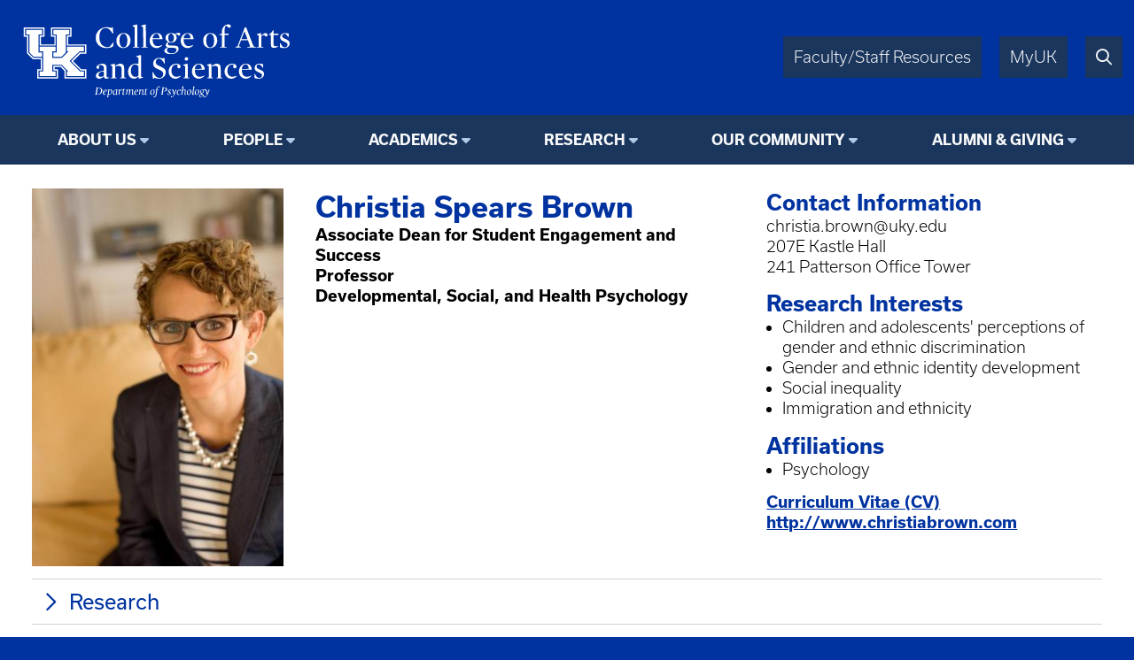

--- FILE ---
content_type: text/html; charset=UTF-8
request_url: https://psychology.as.uky.edu/users/csbrow6
body_size: 5947
content:
<!DOCTYPE html>
<html lang="en" dir="ltr">
  <head>
    <meta charset="utf-8" />
<script async src="https://www.googletagmanager.com/gtag/js?id=UA-15868355-1"></script>
<script>window.dataLayer = window.dataLayer || [];function gtag(){dataLayer.push(arguments)};gtag("js", new Date());gtag("set", "developer_id.dMDhkMT", true);gtag("config", "UA-15868355-1", {"groups":"default","anonymize_ip":true,"page_placeholder":"PLACEHOLDER_page_path"});</script>
<meta name="Generator" content="Drupal 10 (https://www.drupal.org)" />
<meta name="MobileOptimized" content="width" />
<meta name="HandheldFriendly" content="true" />
<meta name="viewport" content="width=device-width, initial-scale=1.0" />
<link rel="icon" href="/themes/fwrd/favicon.ico" type="image/vnd.microsoft.icon" />
<link rel="canonical" href="https://di.as.uky.edu/users/csbrow6" />
<link rel="shortlink" href="https://di.as.uky.edu/user/1747" />

    <title>Christia Spears Brown | University of Kentucky College of Arts &amp; Sciences</title>
    <link rel="stylesheet" media="all" href="/sites/default/files/css/css_d33yHwI5q3Pq1FaObloBOfVN0yaHwaSFRK36uj4crM4.css?delta=0&amp;language=en&amp;theme=fwrd&amp;include=eJxLTsxJzUtJLNJPhjL0SjJSc1N10sqLUvTTc_KTEnN0i0sqczLz0nWKK4tLUnP1kxKLUwFPbxU2" />
<link rel="stylesheet" media="all" href="https://use.typekit.net/axt6iqz.css" />
<link rel="stylesheet" media="all" href="/sites/default/files/css/css_uH18ZR3p4ya2vpNj4KAPOCC7HMIz6EnjRlfCfwE_q7I.css?delta=2&amp;language=en&amp;theme=fwrd&amp;include=eJxLTsxJzUtJLNJPhjL0SjJSc1N10sqLUvTTc_KTEnN0i0sqczLz0nWKK4tLUnP1kxKLUwFPbxU2" />
<link rel="stylesheet" media="all" href="https://cdn.as.uky.edu/fonts/fontawesome-pro-6.5.1-web/css/all.min.css" />
<link rel="stylesheet" media="all" href="https://cdn.as.uky.edu/fonts/fontawesome-pro-6.5.1-web/css/v4-shims.min.css" />
<link rel="stylesheet" media="all" href="/sites/default/files/css/css_SZ14zugypRuHlwUndiWelGimRCQhPj9Kr3FvjnsQY3w.css?delta=5&amp;language=en&amp;theme=fwrd&amp;include=eJxLTsxJzUtJLNJPhjL0SjJSc1N10sqLUvTTc_KTEnN0i0sqczLz0nWKK4tLUnP1kxKLUwFPbxU2" />

    
  </head>
  <body class="page--user auto-margins">
        <a href="#main-content" class="visually-hidden focusable">
      Skip to main content
    </a>
    
      <div class="dialog-off-canvas-main-canvas" data-off-canvas-main-canvas>
        <!-- HEADER -->
    <header id="header" class="w-full color-light font-sans">
      <div
        class="
          m-auto
          w-full
          w-full-lg
          flex
          justify-between
          bg-wildcat-blue
          p-1
      "
      >
        <div class="logo">
          <a href="/">
            <img alt="UK College of Arts & Sciences" class="lockup" width="1879" height="521" src="/themes/fwrd/images/lockups/Department%20of%20Psychology.svg">
          </a>
        </div>
        <div class="right-tabs">
          <div>
            <div>
              <a href="https://www.as.uky.edu/resources" target="_blank">Faculty/Staff Resources</a>
            </div>
            <div>
              <a href="https://myuk.uky.edu/" target="_blank">MyUK</a>
            </div>
            <div>
              <a href="https://search.uky.edu" target="_blank"><i title="Search" class="far fa-search"></i></a>
            </div>
            <div class="hamburger">
              <a href="#"><i class="far fa-bars"></i></a>
            </div>
          </div>
        </div>
        
      </div>

      <!-- HEADER/MENU -->
        <div class="region region--navigation">
    <nav role="navigation" aria-labelledby="block-fwrd-fwrdpsychologymainmenu-menu" id="block-fwrd-fwrdpsychologymainmenu">
            
  <h2 class="visually-hidden" id="block-fwrd-fwrdpsychologymainmenu-menu">FWRD Psychology Main Menu</h2>
  

        
<div class="menu text-center bg-midnight font-bold">
                <ul>
                  <li class="dropdown">
                              <span class="menu-title">About Us</span>
                                                  <ul>
              <li class="uppercase"><a href="https://psychology.as.uky.edu/about" data-drupal-link-system-path="node/38131">About Us</a></li>
              <li>
                  <a href="https://psychology.as.uky.edu/mission-values" data-drupal-link-system-path="node/153492">Mission and Values</a>
                      </li>
          <li>
                  <a href="https://psychology.as.uky.edu/chairs-message" data-drupal-link-system-path="node/153518">Chair&#039;s Message</a>
                      </li>
          <li>
                  <a href="https://psychology.as.uky.edu/history" data-drupal-link-system-path="node/153519">History</a>
                      </li>
          <li>
                  <a href="https://psychology.as.uky.edu/quick-facts" data-drupal-link-system-path="node/153545">Quick Facts</a>
                      </li>
          <li>
                  <a href="https://psychology.as.uky.edu/explore" data-drupal-link-system-path="node/490672">Explore Psychology</a>
                      </li>
          <li>
                  <a href="https://psychology.as.uky.edu/newsletter" data-drupal-link-system-path="node/425942">Psychology Newsletter</a>
                      </li>
          <li>
                  <a href="https://psychology.as.uky.edu/facilities" data-drupal-link-system-path="node/153547">Facilities</a>
                      </li>
          <li>
                  <a href="https://psychology.as.uky.edu/departmental-forms" data-drupal-link-system-path="node/186134">Psychology Departmental Forms</a>
                      </li>
        </ul>
  
              </li>
          <li class="dropdown">
                              <span class="menu-title">People</span>
                                                  <ul>
              <li class="uppercase"><a href="https://psychology.as.uky.edu/people" data-drupal-link-system-path="node/1000054">People</a></li>
              <li>
                  <a href="https://psychology.as.uky.edu/faculty" data-drupal-link-system-path="node/1000055">Faculty</a>
                      </li>
          <li>
                  <a href="https://psychology.as.uky.edu/affiliated-faculty" data-drupal-link-system-path="node/1000206">Affiliated Faculty</a>
                      </li>
          <li>
                  <a href="https://psychology.as.uky.edu/emeritus" data-drupal-link-system-path="node/1000060">Emeritus Faculty</a>
                      </li>
          <li>
                  <a href="/graduate-students" data-drupal-link-system-path="node/1000057">Graduate Students</a>
                      </li>
          <li>
                  <a href="https://psychology.as.uky.edu/staff" data-drupal-link-system-path="node/1000056">Staff</a>
                      </li>
        </ul>
  
              </li>
          <li class="dropdown">
                              <span class="menu-title">Academics</span>
                                                  <ul>
              <li class="uppercase"><a href="https://psychology.as.uky.edu/academics" data-drupal-link-system-path="node/1051584">Academics</a></li>
              <li>
                  <a href="https://psychology.as.uky.edu/undergraduate-program" data-drupal-link-system-path="node/38132">Undergraduate Program</a>
                      </li>
          <li>
                  <a href="https://psychology.as.uky.edu/graduate-program" data-drupal-link-system-path="node/164862">Graduate Program</a>
                      </li>
          <li>
                  <a href="https://psychology.as.uky.edu/courses" data-drupal-link-system-path="node/324193">Courses</a>
                      </li>
        </ul>
  
              </li>
          <li class="dropdown">
                              <span class="menu-title">Research</span>
                                                  <ul>
              <li class="uppercase"><a href="https://psychology.as.uky.edu/research" data-drupal-link-system-path="node/153739">Research</a></li>
              <li>
                  <a href="https://psychology.as.uky.edu/projects" data-drupal-link-system-path="node/153629">Projects</a>
                      </li>
          <li>
                  <a href="https://psychology.as.uky.edu/get-involved" data-drupal-link-system-path="node/1038720">How to Get Involved</a>
                      </li>
          <li>
                  <a href="https://psychology.as.uky.edu/publications" data-drupal-link-system-path="node/153630">Publications</a>
                      </li>
        </ul>
  
              </li>
          <li class="dropdown">
                              <span class="menu-title">Our Community</span>
                                                  <ul>
              <li class="uppercase"><a href="https://psychology.as.uky.edu/our-community" data-drupal-link-system-path="node/489189">Our Community</a></li>
              <li>
                  <a href="https://psychology.as.uky.edu/need-support" data-drupal-link-system-path="node/490785">Need Support?</a>
                      </li>
          <li>
                  <a href="https://psychology.as.uky.edu/community-events" data-drupal-link-system-path="node/489718">Community Events</a>
                      </li>
          <li>
                  <a href="https://psychology.as.uky.edu/community-resources" data-drupal-link-system-path="node/489714">Community Resources</a>
                      </li>
          <li>
                  <a href="https://psychology.as.uky.edu/rsvp-our-lab-fair" data-drupal-link-system-path="node/1039432">Psych Activities Fair</a>
                      </li>
          <li>
                  <a href="https://psychology.as.uky.edu/pace-committee" data-drupal-link-system-path="node/1023662">PACE Committee</a>
                      </li>
        </ul>
  
              </li>
          <li class="dropdown">
                              <span class="menu-title">Alumni &amp; Giving</span>
                                                  <ul>
              <li class="uppercase"><a href="https://psychology.as.uky.edu/alumni-giving" data-drupal-link-system-path="node/1051923">Alumni &amp; Giving</a></li>
              <li>
                  <a href="https://give.uky.edu/campaigns/47157/donations/new?designation=psychology&amp;">Make a Gift</a>
                      </li>
        </ul>
  
              </li>
        </ul>
  
</div>


  </nav>

  </div>

      <!-- END HEADER/MENU -->
  

    </header>
    <!-- END HEADER -->

    <!-- MAIN -->
    <main>
      <div>
              <div class="region region--content">
    <div data-drupal-messages-fallback class="hidden"></div><div id="block-fwrd-pagetitle">
  
    
      


  </div>
<div id="block-fwrd-system-main">
  
    
      

<div class="profile">
  <div class="profile-main">
    <div>
              <img src="/sites/default/files/styles/large/public/pictures/picture-1747-1499356841.jpg?itok=E4-tW0PM" width="319" height="480" alt="" loading="lazy" />


          </div>
    <div>
      <div class="text2 font-bold">            <div>Christia Spears Brown</div>
      </div>
              <div class="font-bold">Associate Dean for Student Engagement and Success</div>
              <div class="font-bold">Professor</div>
              <div class="font-bold">Developmental, Social, and Health Psychology</div>
            
    </div>
    <div>
      <div>
        <div class="text1 font-bold">Contact Information</div>
        <div>christia.brown@uky.edu</div>
                  <div> 207E Kastle Hall</div>
                  <div>241 Patterson Office Tower</div>
                      </div>
                    <div>
          <div class="text1 font-bold">Research Interests</div>
          <ul>
                      <li>Children and adolescents&#039; perceptions of gender and ethnic discrimination</li>
                      <li>Gender and ethnic identity development</li>
                      <li>Social inequality</li>
                      <li>Immigration and ethnicity</li>
                    </ul>
        </div>
                    <div>
          <div class="text1 font-bold">Affiliations</div>
          <ul>
                      <li>Psychology</li>
                              </ul>
        </div>
            <div>
                  <a href="/sites/default/files/cv/CSBrownFullVita_0.docx" class="font-bold underline">Curriculum Vitae (CV)</a><br>
                                  <a href="http://www.christiabrown.com" class="font-bold underline" target="_blank">http://www.christiabrown.com</a><br>
              </div>
    </div>
  </div>


        <fieldset class="expandable">
      <legend>Research</legend>
      <div class="fieldset-wrapper">
        <p>My research focuses on how children develop gender and ethnic stereotypes and how that process can be disrupted, and how children and adolescents understand and perceive individual-level and structural (i.e., policy-based) forms of gender and ethnic discrimination. My research is centered around the school context, with a focus on the role of teachers and peers, peer norms, and academic outcomes.&nbsp; &nbsp;&nbsp;</p><p>Specifically, my research focuses on 3 themes.&nbsp; First, I examine children’s and adolescents’ perceptions of gender and racial/ethnic discrimination.&nbsp; We have conducted studies about perceptions of discrimination by teachers and coaches (Brown &amp; Bigler, 2004; Brown, 2006), and studies about sexual harassment experienced by girls (Leaper &amp; Brown, 2008; Jewell &amp; Brown, 2014).&nbsp; I have examined ethnic peer and teacher discrimination faced by immigrant children and their parents, funded by the Foundation for Child Development and UK Center for Poverty Research (Brown &amp; Chu, 2016; Brown, 2017; Brown, 2019).&nbsp;More recently, we are focusing on how the sexual harassment and the sexual objectification of middle school girls negatively affects their academic outcomes (Brown, 2019; Nelson &amp; Brown, 2019), and how middle school youth experience and intervene in instances of gender-based harassment directed at low gender-typical adolescents (Tam &amp; Brown, 2019).&nbsp; &nbsp; &nbsp;</p><p>Second, I examine the development of social group stereotypes. I have examined children’s stereotypes about immigrants (Brown, 2011), Muslims (Brown et al., 2017),&nbsp;gender non-conforming boys and girls, and with Rachel Farr, children in same-sex families.&nbsp; As part of this focus, we also look at ways to <a href="http://www.christiabrown.com/Lab/Indonesia.html">reduce stereotypes</a> among children (Aboud &amp; Brown, 2011).</p><p>Finally, we examine how children understand social inequality and politics.&nbsp; For example, with Prof. Rashmita Mistry, we have studied how children understand the overlap between race and poverty (Brown, Mistry, &amp; Bigler, 2007). We recently published a multi-site study across the US, headed by Rebecca Bigler and Meagan Patterson, looking at how children understand the impact of gender on politics and their understanding of the political process (Patterson et al., 2019). &nbsp;<br>&nbsp;</p>
      </div>
    </fieldset>
  
      <fieldset class="expandable">
      <legend>Selected Publications</legend>
      <div class="fieldset-wrapper">
          <div>
    <div class="field-label font-bold ">Selected Publications: </div>
                  <div class=""><p>BOOKS:</p>
<ul>
<li><strong>Brown, C. S.&nbsp;</strong>(2021).&nbsp; <em>Unraveling BIas: How Prejudice Has Shaped Chidlren for Generations and Why It is Time to Break the Cycle</em>. Ben Bella.</li>
<li><strong>Brown, C. S. </strong>(2014). &nbsp;<em>Parenting Beyond Pink and Blue: How to Raise Your Kids Free of Gender Stereotypes</em>.&nbsp; Ten Speed Press.</li>
<li><strong>Brown, C. S.</strong>&nbsp; (2017).<em> Discrimination in Childhood and Adolescence: A Developmental Intergroup Approach. </em>Psychology Press/Taylor &amp; Francis. &nbsp; &nbsp; &nbsp;&nbsp;</li>
</ul>
<p>&nbsp;</p>
<p>SELECTED RECENT ACADEMIC CHAPTERS AND ARTICLES:<strong>&nbsp; &nbsp;</strong></p>
<ul>
<li><strong>Brown, C. S.</strong>, Biefeld, S. D.*, Elpers, N.* (2020). A bioecological theory of sexual harassment of girls: Research synthesis and proposed model. <em>Review of General&nbsp;Psychology.</em></li>
<li><strong>Brown, C.S.</strong> (2020). Can conceptions of respect be useful in reducing prejudice and discrimination? Invited Commentary to <em>Monographs of the Society for Research in Child&nbsp;Development</em>.</li>
<li>Salomon, I.* &amp; <strong>Brown, C. S.</strong> (2020) Engage, ignore, stand up: Exploring how (and why) early adolescents respond to sexual harassment. <em>Journal of Adolescent Research</em>.</li>
<li>Tam, M.* &amp; <strong>Brown, C. S.</strong> (2020). Early adolescents’ responses to witnessing gender-based harassment differ by their perceived school belonging and felt gender typicality. <em>Sex Roles: A Journal of Research</em>.</li>
<li><strong>Brown, C. S. </strong>&amp; Tam, M.* (2020). Gender-based discrimination in childhood and adolescence. In I. Wang &amp; D. P. VanderLaan (Eds.), <em>Gender and Sexuality Development:&nbsp;Contemporary Theory and Research.</em> Springer.&nbsp;</li>
</ul>
<p>&nbsp;</p>
</div>
            </div>

      </div>
    </fieldset>
  


</div>



  </div>

  </div>

      </div>
    </main>
    <!-- END MAIN -->

    <!-- FOOTER -->
    <footer class="color-light bg-midnight">
      <!-- FOOTER/MENU -->
      <div class="menu text-center bg-wildcat-blue font-bold">
        <ul>
          <li><a href="https://www.uky.edu/Admission/application">Apply</a></li>
          <li><a href="https://www.as.uky.edu/contact">Contact</a></li>
          <li><a href="/news">News</a></li>
          <li><a href="/calendar">Events</a></li>
          <li><a href="https://give.uky.edu/campaigns/47157/donations/new?designation=artsandsciencesgeneralfunds">Give</a></li>
        </ul>
      </div>
      <!-- END FOOTER/MENU -->
      <div class="text-center p1">
        <a href="https://www.as.uky.edu/">
          <img alt="University of Kentucky College of Arts & Sciences" class="lockup inline-block" width="1572" height="672" src="/themes/fwrd/images/logos/college-lockup-with-subunit-white.svg" loading="lazy">
        </a>
        <ul class="pipe-separated footer-contact-info">
                      <li>Department of Psychology</li>
                      <li>106-B Kastle Hall</li>
                      <li>Lexington, KY 40506-0044</li>
                      <li>859.257.9640</li>
                      <li>Fax 859.323.1979</li>
                  </ul>
        <div class="social-media-icons text2 pt1">
                                                </div>
      </div>

      <div class="p0 font-usual-medium text-1 text-center bg-wildcat-blue font-bold">
        <ul class="pipe-separated">
          <li>&copy; University of Kentucky, College of Arts &amp; Sciences.</li>
          <li>An Equal Opportunity University.</li>
          <li><a href="/user/login">Login</a></li>
        </ul>
      </div>
    </footer>
    <!-- END FOOTER -->


  </div>

    
    <script type="application/json" data-drupal-selector="drupal-settings-json">{"path":{"baseUrl":"\/","pathPrefix":"","currentPath":"user\/1747","currentPathIsAdmin":false,"isFront":false,"currentLanguage":"en"},"pluralDelimiter":"\u0003","suppressDeprecationErrors":true,"google_analytics":{"account":"UA-15868355-1","trackOutbound":true,"trackMailto":true,"trackTel":true,"trackDownload":true,"trackDownloadExtensions":"7z|aac|arc|arj|asf|asx|avi|bin|csv|doc(x|m)?|dot(x|m)?|exe|flv|gif|gz|gzip|hqx|jar|jpe?g|js|mp(2|3|4|e?g)|mov(ie)?|msi|msp|pdf|phps|png|ppt(x|m)?|pot(x|m)?|pps(x|m)?|ppam|sld(x|m)?|thmx|qtm?|ra(m|r)?|sea|sit|tar|tgz|torrent|txt|wav|wma|wmv|wpd|xls(x|m|b)?|xlt(x|m)|xlam|xml|z|zip","trackDomainMode":1},"csp":{"nonce":"L_daIUVULkDPp5I8GFAAoQ"},"user":{"uid":0,"permissionsHash":"bcd8a07a477ed3d05a3f82006c41353d8940d364325f6a51017627354c1c6cd1"}}</script>
<script src="/sites/default/files/js/js_amprKCbYBEW3zREjM3VC8vFKTFali4q4IG4hyL24bg4.js?scope=footer&amp;delta=0&amp;language=en&amp;theme=fwrd&amp;include=eJxLKy9K0U_PyU9KzNEtLqnMycxL10nPz0_PSY1PzEvMqSzJTC7WRxcAADT7FS4"></script>

  </body>
</html>


--- FILE ---
content_type: text/css
request_url: https://psychology.as.uky.edu/sites/default/files/css/css_SZ14zugypRuHlwUndiWelGimRCQhPj9Kr3FvjnsQY3w.css?delta=5&language=en&theme=fwrd&include=eJxLTsxJzUtJLNJPhjL0SjJSc1N10sqLUvTTc_KTEnN0i0sqczLz0nWKK4tLUnP1kxKLUwFPbxU2
body_size: 4612
content:
/* @license GPL-2.0-or-later https://www.drupal.org/licensing/faq */
header .logo{flex-grow:1;}header .logo img.lockup{max-width:18rem;}header .right-tabs{display:flex;flex-direction:column;justify-content:center;}header .right-tabs > div{display:flex;flex-flow:row;justify-content:flex-end;}header .right-tabs > div > div{display:flex;padding:12px;margin-left:20px;background-color:var(--midnight);}header .right-tabs > div > div.hamburger{display:none;}@media only screen and (max-width:900px){header .right-tabs > div > div.hamburger{display:flex;}header .right-tabs > div > div:not(.hamburger){display:none;}}
.menu{font-family:"Usual",sans-serif;font-weight:medium;font-size:16px;}.menu ul{display:flex;flex-direction:row;justify-content:space-evenly;}.menu li{display:flex;text-transform:uppercase;padding:1rem;position:relative;white-space:nowrap;}.menu li a{position:relative;}.menu li.dropdown > span.menu-title:after{content:' \f0d7';font-family:"Font Awesome 5 Pro";color:var(--sky);}.menu li li a:after{content:none;}.menu li a:hover:after{opacity:1;}.menu li a:hover::before{visibility:visible;width:100%;}.menu li a::before{background-color:#fff;bottom:-0.2em;content:"";height:1px;left:0;position:absolute;transition:all 0.3s ease-in-out;visibility:hidden;width:0;}.menu li ul{display:none;position:absolute;top:100%;opacity:0;transition:opacity 0.3s ease-in-out;font-weight:normal;}.menu li:hover ul{display:block;position:absolute;background:#0033a0ee;z-index:1000;opacity:1;}.menu li li.uppercase{text-transform:uppercase;}.menu li li{padding:0.5rem;text-transform:none;display:block;text-align:left;border-bottom:1px solid var(--sky);}.menu li li:last-child{border-bottom:none;}@media only screen and (max-width:900px){.region--navigation{display:none;}.hamburger-open header#header{position:fixed;top:0;bottom:0;left:0;right:0;z-index:1000;display:flex;overflow:hidden;flex-direction:column;}.hamburger-open .region--navigation{display:block;overflow-y:scroll;background:var(--midnight);}.hamburger-open .menu li{display:block;}.hamburger-open .menu ul{flex-direction:column;}.hamburger-open .menu li ul{display:block;position:relative;opacity:1;}.hamburger-open .menu li:hover ul{position:relative;background:transparent;}}
footer img.lockup{max-width:16rem;}footer ul.pipe-separated li{border-color:var(--bluegrass);}footer .social-media-icons a:hover{color:var(--bluegrass);transition-property:color;transition-duration:0.3s;}@media only screen and (max-width:600px){footer .menu ul{flex-direction:column;align-items:center;}}@media only screen and (max-width:900px){footer ul.pipe-separated.footer-contact-info{flex-direction:column;align-items:center;}footer ul.pipe-separated.footer-contact-info li{border-right:none;}}
.spotlights .spotlight-row{display:flex;flex-wrap:nowrap;justify-content:space-between;align-items:stretch;gap:3vw;}@media only screen and (max-width:600px){.spotlights .spotlight-row{flex-direction:column;}}@media only screen and (max-width:900px){.spotlights .spotlight-row .spotlight-card{aspect-ratio:3/4;}}.spotlights .spotlight-row > div{display:flex;width:100%;}.spotlights .spotlight-row .spotlight-card{background-color:var(--sky);width:100%;min-height:30vw;position:relative;overflow:hidden;}.spotlights .spotlight-row .spotlight-card .spotlight-bg-img{position:absolute;top:0;bottom:0;left:0;right:0;background-size:cover;background-position:center;transition:transform 0.3s ease-in-out;}.spotlights .spotlight-row .spotlight-card:hover .spotlight-bg-img{transform:scale3d(1.1,1.1,1.1);}.spotlights .spotlight-row .spotlight-card .spotlight-content{position:absolute;bottom:0;left:0;right:0;padding:1em;backdrop-filter:blur(4px);background-color:#0033a080;color:white;}.spotlights .spotlight-row .spotlight-card .spotlight-content > .spotlight-detail-wrapper{position:relative;transition:height 0.3s linear;overflow:hidden;height:0px;}.spotlights .spotlight-row .spotlight-card .spotlight-content > .spotlight-detail-wrapper p{padding-top:1rem;}
.whats-happening .whats-happening-grid{display:grid;grid-template-columns:repeat(4,1fr);grid-auto-rows:1fr;grid-auto-flow:dense;column-gap:1vw;row-gap:1vw;justify-items:stretch;align-items:stretch;}.whats-happening .whats-happening-grid > div{display:grid;}.whats-happening .whats-happening-grid div:nth-child(8n+1){grid-row:span 3;grid-column:span 2;}.whats-happening .whats-happening-grid div:nth-child(8n+2){grid-row:span 2;grid-column:span 1;}.whats-happening .whats-happening-grid div:nth-child(8n+3){grid-row:span 2;grid-column:span 1;}.whats-happening .whats-happening-grid div:nth-child(8n+4){grid-row:span 1;grid-column:span 2;}.whats-happening .whats-happening-grid div:nth-child(8n+5){grid-row:span 2;grid-column:span 1;}.whats-happening .whats-happening-grid div:nth-child(8n+6){grid-row:span 2;grid-column:2/span 1;}.whats-happening .whats-happening-grid div:nth-child(8n+7){grid-row:span 1;grid-column:1/span 2;}.whats-happening .whats-happening-grid div:nth-child(8n+8){grid-row:span 3;grid-column:span 2;}.whats-happening-video-card{display:block;position:relative;overflow:hidden;width:100%;height:100%;}.whats-happening-video-card .play-icon-overlay{display:flex;position:absolute;width:100%;height:100%;justify-content:center;align-items:center;font-size:4vw;color:#fff9;transition:color 0.3s ease-in-out,font-size 0.3s ease-in-out;z-index:1;}.whats-happening-video-card:hover .play-icon-overlay{color:#fffc;font-size:5vw;}.whats-happening-video-card .whats-happening-card-bg-img{transition:transform 0.3s ease-in-out;background-size:cover;background-position:center;position:absolute;width:100%;height:100%;}.whats-happening-video-card:hover .whats-happening-card-bg-img{transform:scale(1.03);}.whats-happening-thumb{background-size:cover;background-position:center;text-shadow:1px 1px var(--midnight);display:flex;align-items:end;}.whats-happening-text-strip{background-size:cover;background-position:right;background-image:url(/themes/fwrd/images/backgrounds/text-strip-bg.jpg);text-shadow:1px 1px var(--midnight);display:flex;align-items:end;}@media only screen and (max-width:600px){.whats-happening .whats-happening-grid{grid-template-columns:repeat(2,1fr);}.whats-happening .whats-happening-grid div:nth-child(8n+1){grid-row:span 2;grid-column:span 2;}.whats-happening .whats-happening-grid div:nth-child(8n+2){grid-row:span 2;grid-column:span 1;}.whats-happening .whats-happening-grid div:nth-child(8n+3){grid-row:span 2;grid-column:span 1;}.whats-happening .whats-happening-grid div:nth-child(8n+4){grid-row:span 1;grid-column:span 2;}.whats-happening .whats-happening-grid div:nth-child(8n+5){grid-row:8/span 2;grid-column:span 1;}.whats-happening .whats-happening-grid div:nth-child(8n+6){grid-row:8/span 2;grid-column:span 1;}.whats-happening .whats-happening-grid div:nth-child(8n+7){grid-row:10/span 1;grid-column:span 2;}.whats-happening .whats-happening-grid div:nth-child(8n+8){grid-row:6/span 2;grid-column:span 2;}}
section.image-link-row{display:grid;grid-template-columns:repeat(3,1fr);justify-content:space-between;}section.image-link-row.cards-count-2{grid-template-columns:repeat(2,1fr);}@media only screen and (max-width:900px){section.image-link-row.cards-count-3{grid-template-columns:repeat(2,1fr);}section.image-link-row.cards-count-2{grid-template-columns:repeat(1,1fr);}}@media only screen and (max-width:600px){section.image-link-row.cards-count-2,section.image-link-row.cards-count-3{grid-template-columns:repeat(1,1fr);}}section.image-link-row > div{background-color:var(--sky);flex:auto;}.image-link-card{position:relative;overflow:hidden;aspect-ratio:1;}section.image-link-row.ar-5-4 .image-link-card{aspect-ratio:5/4;}.image-link-card .image-link-bg-image{position:absolute;top:0;bottom:0;left:0;right:0;background-size:cover;transition:transform 0.3s ease-in-out;}.image-link-card:hover .image-link-bg-image{transform:scale3d(1.1,1.1,1.1);}.image-link-card:hover .image-link-label{transform:scale(1.2);}.image-link-card .image-link-label{position:absolute;bottom:4vw;left:0;padding:0.5em;background-color:#0033a0;color:white;text-transform:uppercase;transform-origin:0 50%;transition:transform 0.3s ease-in-out;}
section.image-link-circles-row{display:grid;grid-template-columns:repeat(3,1fr);justify-content:space-between;}section.image-link-circles-row.circle-count-4{grid-template-columns:repeat(4,1fr);}.image-link-circle{display:flex;justify-content:center;}.image-link-circle-image{background:var(--wildcat-blue);height:18vw;width:18vw;background-size:cover;background-position:center;border-radius:9999px;border:1px solid var(--wildcat-blue);display:flex;justify-content:center;transition:transform 0.2s ease-in-out,box-shadow 0.2s ease-in-out;}.image-link-circle-image:hover{transform:translateY(-0.5rem) scale(1.1);box-shadow:04px 4px 12px rgba(0,0,0,0.5);}@media only screen and (max-width:900px){section.image-link-circles-row,section.image-link-circles-row.circle-count-4{grid-template-columns:repeat(1,1fr);}.image-link-circle-image{height:40vw;width:40vw;}}
.big-quote{overflow:auto;}.big-quote .quote-image{float:right;object-fit:cover;shape-outside:circle(65%);}.big-quote .quote-image img{width:20rem;height:20rem;border-radius:9999px;}.big-quote::after{clear:both;}@media only screen and (max-width:900px){.big-quote .quote-image img{width:30vw;height:30vw;}}
section.events .events-grid{display:grid;grid-template-columns:repeat(2,1fr);grid-template-rows:auto;column-gap:1.5vw;row-gap:0.75vw;justify-items:stretch;align-items:stretch;}section.events .events-grid > div{display:grid;width:1fr;}section.events .events-grid > div > a{display:grid;}.event-card{background-color:var(--sky);display:flex;}.event-card .event-image{width:30%;background-size:cover;aspect-ratio:3/4;}.event-card .event-image img{object-fit:cover;height:100%;}.event-card .event-content{width:70%;padding:1ex;}.event-card .event-date::before,.event-card .event-location::before{display:inline-block;box-sizing:content-box;width:1.5em;margin-right:0.5em;vertical-align:middle;}.event-card .event-date::before{content:url(/themes/fwrd/images/icons/event-date.svg);}.event-card .event-location::before{content:url(/themes/fwrd/images/icons/event-location.svg);}@media only screen and (max-width:900px){section.events .events-grid{grid-template-columns:repeat(1,1fr);}}
.image-inset-headline{position:relative;}.image-inset-headline img,.image-inset-headline video{width:100vw;clip-path:polygon(0 0,100% 0,100% 100%,86% 100%,86% 86%,14% 86%,14% 100%,0 100%);}.image-inset-headline h1{text-align:center;font-size:2.5vw;margin-top:-3.5vw;margin-left:16vw;margin-right:16vw;}@media only screen and (max-width:900px){.image-inset-headline h1{font-size:2rem;}}
.badges ul{width:50%;min-width:250px;margin:0;font-size:22px;padding-left:0;}.badges ul:only-of-type{width:100%;}.badges ul li{line-height:130%;list-style-type:none;margin-bottom:18px;padding-bottom:10px;border-bottom:1px solid var(--midnight);transition:border-bottom-color 0.3s;position:relative;}.badges ul li:after{font-family:"Font Awesome 5 Pro";content:"\f144";color:var(--wildcat-blue);float:right;font-size:28px;transition:color 0.3s;position:absolute;right:0;pointer-events:none;}.badges ul li a{color:black;width:100%;display:inline-block;box-sizing:border-box;padding-right:10%;transition:color 0.3s;}.badges ul li a:hover{color:var(--bluegrass);transition:color 0.3s;}.badges ul li:hover{cursor:pointer;border-bottom-color:var(--bluegrass);transition:border-bottom-color 0.3s;}.badges ul li:hover:after{color:var(--bluegrass);transition:color 0.3s;}
.standard-button{color:var(--wildcat-blue);border:2px solid var(--wildcat-blue);padding:0.7em;display:inline-block;transition:color 0.3s ease-in-out,box-shadow 0.4s ease-in-out;position:relative;z-index:0;overflow:hidden;box-shadow:0 0 0 transparent;}.standard-button::before{content:"";display:block;top:0;bottom:0;right:0;left:0;position:absolute;z-index:-2;background-color:white;}.standard-button::after{background-color:var(--wildcat-blue);transform:scale3d(0,1.02,1);transform-origin:center;transition:opacity 0.3s ease-in-out,transform 0.3s ease-in-out;content:"";display:block;position:absolute;top:0;bottom:0;right:0;left:0;z-index:-1;}.standard-button:hover{color:white;box-shadow:4px 4px 12px rgba(0,0,0,0.5);text-decoration:none;}.standard-button:hover::after{opacity:1;transform:scale3d(1.2,1.2,1);}
fieldset{box-sizing:border-box;vertical-align:top;position:relative;margin-top:14px;}fieldset .fieldset-wrapper{padding:30px;background:white;border:none;border-bottom:1px solid lightgray;}html.js fieldset.collapsed{height:2.5em;}html.js fieldset.collapsible .fieldset-legend{background:url(//www.as.uky.edu/misc/menu-expanded.png) 5px 65% no-repeat;padding-left:25px;}legend{font-size:1.3em;width:100%;-moz-box-sizing:border-box;box-sizing:border-box;padding:10px 19px;vertical-align:middle;border-bottom:1px solid lightgray;border-top:1px solid lightgray;font-weight:500;color:var(--wildcat-blue);background:white;}legend a{color:white;}legend img{float:none !important;display:inline-block !important;margin-left:0 !important;mergin-right:6px !important;vertical-align:middle;}legend .fieldset-legend span.summary{color:white;}fieldset.expandable legend{padding-left:42px;}fieldset.expandable legend:hover{cursor:pointer;}fieldset.expandable > legend::before{font-family:'Font Awesome 5 Pro';content:"\f054";margin-right:15px;display:inline-block;position:absolute;left:13px;transition:0.3s;}fieldset.expandable.expanded > legend::before{-ms-transform:rotate(90deg);-webkit-transform:rotate(90deg);transform:rotate(90deg);transition:0.3s;}
.modal-wrapper{display:none;}.modal-wrapper > .modal-left{width:60%;align-items:stretch;}.modal-wrapper > .modal-right{width:40%;}.modal-wrapper > .modal-left,.modal-wrapper > .modal-right{display:flex;align-items:center;justify-content:center;overflow:hidden;flex-direction:column;text-align:center;padding:1em;}.modal-wrapper.show{display:flex;position:fixed;z-index:10000;left:50px;right:50px;top:1rem;bottom:1rem;background-color:#0033a0ee;color:white;backdrop-filter:blur(8px);}.modal-wrapper.show .back-arrow{position:absolute;left:-40px;top:50%;}.modal-wrapper.show .back-arrow:after{content:"\f053";font-family:"Font Awesome 5 Pro";font-style:normal;font-weight:normal;text-decoration:inherit;font-size:40px;}.modal-wrapper.show .forward-arrow{position:absolute;right:-40px;top:50%;}.modal-wrapper.show .forward-arrow:after{content:"\f054";font-family:"Font Awesome 5 Pro";font-style:normal;font-weight:normal;text-decoration:inherit;font-size:40px;}.modal-open{overflow:hidden;}.modal-open #shadow{right:0;opacity:1;transition:opacity 0.3s;z-index:100;}@media only screen and (orientation:portrait){.modal-wrapper.show{flex-direction:column;}.modal-wrapper.show > .modal-left,.modal-wrapper.show > .modal-right{width:100%;}.modal-wrapper.show > .modal-left{flex-direction:row;}.modal-wrapper.show > .modal-right{padding:1em;justify-content:initial;overflow:scroll;}}@media only screen and (max-width:900px){.modal-wrapper.show{top:25px;bottom:25px;}}.modal-left img{width:100%;height:100%;object-fit:cover;}.modal-wrapper h1,.modal-wrapper h2,.modal-wrapper h3,.modal-wrapper h4,.modal-wrapper h5,.modal-wrapper h6{color:white;}
#block-book-explorer-book-explorer h2{font-size:20px;line-height:120%;padding-bottom:0;}@media only screen and (min-width:1025px){#block-book-explorer-book-explorer h2{padding:7px 10px 7px 10px;border-bottom:2px solid var(--midnight);}}#block-book-explorer-book-explorer h2 a{color:var(--midnight);}@media only screen and (max-width:1024px){#block-book-explorer-book-explorer h2 a{background:var(--midnight);color:white !important;display:block;padding:7px 10px 7px 10px;}}#block-book-explorer-book-explorer .book-explorer ul.book-explorer__menu li{background:none;padding-left:0;position:relative;}#block-book-explorer-book-explorer .book-explorer ul.book-explorer__menu li a{-webkit-touch-callout:none;-webkit-user-select:none;-khtml-user-select:none;-moz-user-select:none;-ms-user-select:none;user-select:none;}#block-book-explorer-book-explorer .book-explorer ul.book-explorer__menu li > a:not(.book-toggle){color:black;font-size:14px;padding:12px 35px 11px 10px;display:block;border-bottom:1px solid var(--sky);transition:color 0.3s;}#block-book-explorer-book-explorer .book-explorer ul.book-explorer__menu li > a:not(.book-toggle):hover{color:var(--bluegrass);transition:color 0.3s;}@media only screen and (max-width:1024px){#block-book-explorer-book-explorer .book-explorer ul.book-explorer__menu li > a:not(.book-toggle){transition:none;}#block-book-explorer-book-explorer .book-explorer ul.book-explorer__menu li > a:not(.book-toggle):hover{transition:none;color:#252729;}}#block-book-explorer-book-explorer .book-explorer ul.book-explorer__menu li > a:not(.book-toggle).active{color:white;background-color:var(--midnight);font-weight:700;border-bottom-color:var(--midnight);margin-top:-1px;}#block-book-explorer-book-explorer .book-explorer ul.book-explorer__menu li > a:not(.book-toggle).active + a > i{color:white;}#block-book-explorer-book-explorer .book-explorer ul.book-explorer__menu li:first-of-type a{border-top:none;}#block-book-explorer-book-explorer .book-explorer ul.book-explorer__menu li > .book-explorer__menu:after{content:"";display:table;clear:both;}#block-book-explorer-book-explorer .book-explorer ul.book-explorer__menu li > .book-explorer__menu > li{width:90%;float:right;}#block-book-explorer-book-explorer .book-explorer ul.book-explorer__menu li.expanded{position:relative;}#block-book-explorer-book-explorer .book-explorer ul.book-explorer__menu li.expanded .book-toggle{height:17px;text-align:center;position:absolute;right:0;top:0;width:35px;height:47px;display:block;}#block-book-explorer-book-explorer .book-explorer ul.book-explorer__menu li.expanded .book-toggle:hover{cursor:pointer;}#block-book-explorer-book-explorer .book-explorer ul.book-explorer__menu li.expanded .book-toggle i{text-align:center;color:#6e7071;position:relative;top:12px;transition:0.3s;}@media only screen and (max-width:1024px){#block-book-explorer-book-explorer .book-explorer ul.book-explorer__menu li.expanded .book-toggle i{transition:none;}}#block-book-explorer-book-explorer .book-explorer ul.book-explorer__menu li.expanded.open > .book-toggle i{-ms-transform:rotate(90deg);-webkit-transform:rotate(90deg);transform:rotate(90deg);transition:0.3s;}@media only screen and (max-width:1024px){#block-book-explorer-book-explorer .book-explorer ul.book-explorer__menu li.expanded.open > .book-toggle i{transition:none;}}#block-book-explorer-book-explorer .book-explorer ul.book-explorer__menu > a{float:right;}#block-book-breadcrumb{margin-bottom:1.26647226338rem;}#block-book-breadcrumb span.unpublished a{background-color:rgba(255,192,203,0.7);}#block-book-subpages{padding:2rem 0;border-top:1px solid var(--sky);margin-top:2rem;}#block-book-subpages li{list-style:none;font-size:1.2rem;}#block-book-subpages li::before{content:'\e3d6 ';font-family:"Font Awesome 6 Pro";color:var(--wildcat-blue);padding:0.2em 0.7em;display:inline-block;}#block-book-subpages li a:hover{color:var(--bluegrass);text-decoration:underline;}#block-book-subpages li.unpublished a{background-color:rgba(255,192,203,0.7);}
.bifold-simple a .bifold-simple-board{transition:transform 0.3s ease-in-out,box-shadow 0.4s ease-in-out;transform-origin:top;}.bifold-simple a:hover .bifold-simple-board{transform:scale(1.02);box-shadow:4px 4px 12px rgba(0,0,0,0.5);}.bifold-simple-board{background-color:var(--wildcat-blue);text-align:;color:white;display:flex;}.bifold-simple-image{flex:1 1 auto;width:50%;background-size:cover;}.bifold-simple-image img{height:100%;object-fit:cover;visibility:hidden;}.bifold-simple-text{display:flex;justify-content:center;align-items:center;flex:1 1 auto;width:50%;}@media only screen and (max-width:900px){.bifold-simple-board{flex-direction:column;}.bifold-simple-image,.bifold-simple-text{width:100%;}}
.bifold-complex-board{background-color:var(--wildcat-blue);text-align:;color:white;display:flex;}.bifold-complex-image{flex:1 1 auto;width:50%;background-size:cover;position:relative;}.bifold-complex-image-side-buttons{position:absolute;bottom:0;left:0;right:0;display:flex;flex-direction:column;}.bifold-complex-image img{height:100%;object-fit:cover;visibility:hidden;}.bifold-complex-text{display:flex;flex-direction:column;justify-content:space-between;align-items:start;flex:1 1 auto;width:50%}@media only screen and (max-width:900px){.bifold-complex-board{flex-direction:column;}.bifold-complex-image,.bifold-complex-text{width:100%;}}
.video-series .video-series-row{display:flex;flex-wrap:nowrap;justify-content:space-between;align-items:stretch;gap:3vw;}.video-series .video-series-row > div{display:flex;width:100%;}.video-series .video-series-row .video-series-card{background-color:var(--sky);width:100%;min-height:30vw;position:relative;overflow:hidden;}.video-series .video-series-row .video-series-card .video-series-bg-img{position:absolute;top:0;bottom:0;left:0;right:0;background-size:cover;background-position:center;transition:transform 0.3s ease-in-out;}.video-series .video-series-row .video-series-card:hover .video-series-bg-img{transform:scale3d(1.1,1.1,1.1);}.video-series .video-series-row .video-series-card .video-series-content{position:absolute;bottom:0;left:0;right:0;padding:1em;backdrop-filter:blur(4px);background-color:var(--wildcat-blue);color:white;height:4.5rem;}.video-series-card .play-icon-overlay{position:absolute;font-size:4rem;color:#fff9;transition:color 0.3s ease-in-out,font-size 0.3s ease-in-out,top 0.3s ease-in-out;z-index:1;top:-2rem;line-height:4rem;}.video-series-card:hover .play-icon-overlay{color:#fffc;font-size:5rem;top:-2.5rem;}.video-series-card .video-series-card-text{padding-left:5rem;}.video-series-card .video-series-card--label,.video-series-card .video-series-card--sublabel{text-overflow:ellipsis;white-space:nowrap;overflow:hidden;}@media only screen and (max-width:600px){.video-series .video-series-row{flex-direction:column;}}@media only screen and (max-width:900px){.video-series .video-series-row .video-series-card{aspect-ratio:3/4;}}@media only screen and (min-width:601px) and (max-width:900px){.video-series-card .play-icon-overlay{top:-1rem;line-height:2rem;font-size:2rem;}.video-series-card:hover .play-icon-overlay{font-size:2.5rem;top:-1.25rem;}.video-series-card .video-series-card-text{padding-left:2.5rem;}}
.directory-card{background-color:transparent;display:flex;flex-direction:column;column-gap:1vw;row-gap:1vw;align-items:stretch;padding:1rem;}.directory-card img{width:100%;}.directory-content{width:70%;}.node--type-directory form#views-exposed-form-user-grid-by-affiliation-and-classification-default > div{display:inline-block;width:30%;}.node--type-directory form#views-exposed-form-user-grid-by-affiliation-and-classification-default .btn{padding:0.3em;}#block-fwrd-system-main .node--type-directory .views-view-grid{display:grid;grid-template-columns:repeat(4,1fr);}#block-fwrd-system-main .node--type-directory .views-row{background-color:unset;padding:0;margin:0;}@media only screen and (max-width:900px){#block-fwrd-system-main .node--type-directory .views-view-grid{grid-template-columns:repeat(2,1fr);}}@media only screen and (max-width:600px){#block-fwrd-system-main .node--type-directory .views-view-grid{grid-template-columns:repeat(1,1fr);}}
:root{--wildcat-blue:#0033a0;--wildcat-white:#ffffff;--bluegrass:#1e8aff;--sky:#b1c9e8;--midnight:#1b365d;--goldenrod:#ffdc00;--sunset:#ffa360;--river-green:#4cbcc0;}span.text-red{color:red;}span.text-sunset{color:var(--sunset);}span.text-river-green{color:var(--river-green);}span.text-bluegrass{color:var(--bluegrass);}


--- FILE ---
content_type: image/svg+xml
request_url: https://psychology.as.uky.edu/themes/fwrd/images/lockups/Department%20of%20Psychology.svg
body_size: 20154
content:
<?xml version="1.0" standalone="no"?>
<!DOCTYPE svg PUBLIC "-//W3C//DTD SVG 20010904//EN"
 "http://www.w3.org/TR/2001/REC-SVG-20010904/DTD/svg10.dtd">
<svg version="1.0" xmlns="http://www.w3.org/2000/svg"
 width="1740.000000pt" height="552.000000pt" viewBox="0 0 1740.000000 552.000000"
 preserveAspectRatio="xMidYMid meet">
<g transform="translate(0.000000,552.000000) scale(0.100000,-0.100000)"
fill="#ffffff" stroke="none">
<g>
<path d="M7415 4750 c-79 -21 -140 -42 -140 -48 0 -7 29 -29 65 -50 l65 -38 3
-595 2 -595 -62 -15 c-34 -8 -63 -20 -66 -27 -3 -9 43 -12 207 -12 128 0 211
4 211 10 0 9 -90 40 -117 40 -11 0 -13 125 -13 685 0 377 -3 684 -7 684 -5 -1
-71 -18 -148 -39z"/>
</g>
<g>
<path d="M7935 4750 c-79 -21 -140 -42 -140 -48 0 -7 29 -29 65 -50 l65 -38 3
-595 2 -595 -62 -15 c-34 -8 -63 -20 -66 -27 -3 -9 43 -12 207 -12 128 0 211
4 211 10 0 9 -90 40 -117 40 -11 0 -13 125 -13 685 0 377 -3 684 -7 684 -5 -1
-71 -18 -148 -39z"/>
</g>
<g>
<path d="M13013 4780 c-94 -19 -206 -106 -257 -199 -33 -61 -56 -177 -56 -280
l0 -78 -85 -24 c-66 -18 -85 -27 -85 -41 0 -16 10 -18 85 -18 l85 0 0 -360 c0
-291 -3 -360 -13 -360 -27 0 -117 -31 -117 -40 0 -6 86 -10 221 -10 172 0 220
3 217 12 -3 7 -36 20 -74 28 l-69 15 -3 358 -2 357 120 0 120 0 0 40 0 40
-121 0 -121 0 4 163 c6 186 21 248 76 306 l34 36 17 -25 c57 -87 122 -128 181
-115 68 15 94 108 44 159 -43 42 -108 54 -201 36z"/>
</g>
<g>
<path d="M5604 4611 c-209 -33 -386 -160 -479 -342 -57 -111 -70 -169 -69
-309 1 -107 5 -136 27 -205 66 -200 219 -338 432 -392 95 -23 305 -23 395 1
71 18 190 70 190 83 0 4 9 63 19 131 12 83 14 122 7 122 -6 -1 -59 -63 -119
-140 -105 -136 -108 -139 -158 -149 -253 -55 -478 99 -555 379 -27 97 -25 347
4 452 41 150 109 245 211 295 48 24 67 28 136 27 119 -2 182 -29 271 -118 43
-43 90 -104 118 -153 64 -112 74 -105 69 45 -6 190 -14 282 -25 282 -5 0 -25
-12 -43 -26 l-34 -26 -83 21 c-95 24 -240 33 -314 22z"/>
</g>
<g>
<path d="M690 4320 l0 -280 100 0 100 0 0 -518 0 -517 173 -173 172 -172 243
0 242 0 0 -305 0 -305 -105 0 -105 0 0 -280 0 -280 625 0 625 0 0 280 0 280
-100 0 -100 0 0 65 0 65 183 0 182 0 118 -118 117 -117 0 -228 0 -227 660 0
660 0 0 280 0 280 -153 0 -152 0 -248 248 -247 247 228 228 227 227 173 0 172
0 0 280 0 280 -550 0 -550 0 0 240 0 240 105 0 105 0 0 280 0 280 -625 0 -625
0 0 -280 0 -280 105 0 105 0 0 -240 0 -240 -410 0 -410 0 0 240 0 240 105 0
105 0 0 280 0 280 -625 0 -625 0 0 -280z m1170 -5 l0 -205 -105 0 -105 0 0
-310 0 -310 485 0 485 0 0 310 0 310 -100 0 -100 0 0 205 0 205 545 0 545 0 0
-205 0 -205 -105 0 -105 0 0 -310 0 -310 550 0 550 0 0 -205 0 -205 -157 0
-158 0 -262 -262 c-145 -145 -263 -268 -263 -274 0 -5 130 -137 289 -292 l289
-282 131 0 131 0 0 -200 0 -200 -580 0 -580 0 0 207 0 208 -137 137 -138 138
-242 0 -243 0 0 -145 0 -145 100 0 100 0 0 -200 0 -200 -545 0 -545 0 0 200 0
200 105 0 105 0 0 385 0 385 -257 0 -258 0 -157 157 -158 158 0 527 0 528
-100 0 -100 0 0 205 0 205 545 0 545 0 0 -205z"/>
<g>
<path d="M830 4315 l0 -145 100 0 100 0 0 -548 0 -547 138 -138 137 -137 248
0 247 0 0 140 0 140 -105 0 -105 0 0 545 0 545 105 0 105 0 0 145 0 145 -485
0 -485 0 0 -145z"/>
</g>
<g>
<path d="M2480 4315 l0 -145 100 0 100 0 0 -545 0 -545 -100 0 -100 0 0 -140
0 -140 243 0 242 0 138 138 137 137 0 548 0 547 105 0 105 0 0 145 0 145 -485
0 -485 0 0 -145z"/>
</g>
<g>
<path d="M1650 3285 l0 -145 105 0 105 0 0 -615 0 -615 -105 0 -105 0 0 -140
0 -140 485 0 485 0 0 140 0 140 -100 0 -100 0 0 205 0 205 283 0 282 0 205
-205 205 -205 -48 0 -47 0 0 -140 0 -140 520 0 520 0 0 140 0 140 -117 0 -118
0 -317 317 -318 318 297 297 298 298 137 0 138 0 0 145 0 145 -520 0 -520 0 0
-145 0 -145 47 0 48 0 -200 -200 -200 -200 -287 0 -288 0 0 200 0 200 100 0
100 0 0 145 0 145 -485 0 -485 0 0 -145z"/>
</g>
</g>
<g>
<path d="M13866 4026 l-218 -574 -67 -24 c-41 -15 -67 -31 -69 -41 -3 -15 14
-17 173 -17 159 0 176 2 173 17 -2 10 -27 24 -68 38 -42 15 -64 27 -62 36 1 8
31 91 65 184 l64 170 210 3 211 2 67 -182 c37 -101 70 -188 72 -193 2 -7 -29
-16 -74 -24 -102 -16 -113 -20 -113 -37 0 -12 43 -14 275 -14 232 0 275 2 275
14 0 9 -22 21 -57 31 -32 9 -69 19 -83 24 -22 7 -47 66 -245 584 l-220 577
-45 0 -45 0 -219 -574z m298 95 c48 -128 85 -235 83 -237 -2 -3 -85 -3 -184
-2 l-180 3 91 242 c49 134 93 240 96 235 4 -4 46 -112 94 -241z"/>
</g>
<g>
<path d="M15742 4350 c-50 -77 -67 -95 -130 -136 -92 -59 -94 -74 -7 -74 l65
0 0 -316 c0 -199 4 -331 11 -360 22 -88 109 -128 230 -106 84 16 219 74 219
94 0 4 -37 5 -82 2 -53 -3 -101 0 -133 8 -84 22 -85 28 -85 381 l0 297 145 0
145 0 0 40 0 40 -145 0 -145 0 0 110 c0 139 -10 142 -88 20z"/>
</g>
<g>
<path d="M9990 4257 c-36 -13 -80 -33 -97 -44 l-33 -20 -62 31 c-57 29 -70 31
-163 30 -130 0 -197 -25 -272 -99 -40 -41 -55 -65 -69 -110 -37 -129 6 -238
125 -315 l23 -15 -44 -32 c-66 -47 -103 -106 -103 -164 0 -41 5 -53 35 -84 19
-20 45 -38 57 -41 34 -9 28 -19 -20 -38 -86 -32 -157 -115 -157 -181 0 -39 38
-101 79 -129 76 -52 154 -70 301 -70 145 -1 206 12 305 61 140 69 215 212 171
328 -38 99 -106 123 -366 131 -203 6 -246 14 -262 49 -14 30 -2 108 20 134 16
19 20 19 72 6 65 -18 102 -19 172 -4 145 31 240 131 254 267 7 67 -5 118 -44
175 -14 20 -23 39 -21 41 2 2 29 6 59 10 54 6 55 6 72 -24 34 -61 103 -65 138
-7 26 42 25 70 -3 102 -32 38 -86 42 -167 12z m-299 -60 c47 -31 76 -78 90
-145 26 -126 -13 -279 -83 -322 -63 -38 -164 -17 -205 43 -51 75 -58 274 -12
364 42 80 139 108 210 60z m187 -860 c50 -27 74 -72 69 -130 -5 -63 -46 -113
-122 -152 -55 -28 -66 -30 -169 -30 -94 0 -119 4 -161 23 -84 39 -125 90 -125
157 0 43 23 101 53 133 22 23 23 23 222 20 170 -3 205 -6 233 -21z"/>
</g>
<g>
<path d="M6640 4246 c-148 -33 -261 -135 -312 -284 -43 -127 -26 -318 38 -428
33 -55 114 -131 167 -154 165 -73 375 -35 496 89 97 99 143 256 123 413 -20
159 -90 271 -206 328 -100 49 -197 60 -306 36z m158 -42 c121 -50 180 -207
169 -449 -9 -197 -57 -309 -152 -355 -85 -41 -182 -13 -245 73 -94 128 -107
456 -25 616 57 111 155 156 253 115z"/>
</g>
<g>
<path d="M8660 4250 c-271 -57 -419 -402 -291 -677 97 -205 341 -290 546 -189
79 39 177 120 169 140 -4 10 -16 7 -53 -10 -108 -52 -233 -67 -325 -40 -121
37 -189 147 -203 334 l-6 82 303 0 302 0 -7 57 c-17 138 -95 249 -201 286 -61
22 -172 30 -234 17z m127 -41 c65 -24 111 -102 127 -211 l7 -47 -33 -5 c-18
-3 -113 -7 -210 -9 -201 -4 -188 -11 -164 80 39 147 163 234 273 192z"/>
</g>
<g>
<path d="M10540 4250 c-271 -57 -419 -402 -291 -677 97 -205 341 -290 546
-189 79 39 177 120 169 140 -4 10 -16 7 -53 -10 -108 -52 -233 -67 -325 -40
-121 37 -189 147 -203 334 l-6 82 303 0 302 0 -7 57 c-17 138 -95 249 -201
286 -61 22 -172 30 -234 17z m127 -41 c65 -24 111 -102 127 -211 l7 -47 -33
-5 c-18 -3 -113 -7 -210 -9 -201 -4 -188 -11 -164 80 39 147 163 234 273 192z"/>
</g>
<g>
<path d="M11900 4246 c-148 -33 -261 -135 -312 -284 -43 -127 -26 -318 38
-428 33 -55 114 -131 167 -154 165 -73 375 -35 496 89 97 99 143 256 123 413
-20 159 -90 271 -206 328 -100 49 -197 60 -306 36z m158 -42 c121 -50 180
-207 169 -449 -9 -197 -57 -309 -152 -355 -85 -41 -182 -13 -245 73 -94 128
-107 456 -25 616 57 111 155 156 253 115z"/>
</g>
<g>
<path d="M14941 4226 c-69 -17 -126 -37 -128 -43 -2 -6 23 -28 57 -48 l60 -37
-2 -336 -3 -336 -62 -18 c-35 -10 -63 -23 -63 -28 0 -6 84 -10 216 -10 165 0
215 3 212 12 -3 7 -33 19 -69 28 l-64 16 -3 290 c-1 159 0 298 2 309 11 43 87
104 148 119 24 6 29 2 42 -28 27 -64 98 -86 149 -46 59 47 39 145 -36 175 -48
19 -90 14 -157 -20 -44 -22 -150 -125 -150 -146 0 -5 -4 -9 -8 -9 -4 0 -6 43
-4 95 3 52 0 95 -4 94 -5 0 -65 -15 -133 -33z"/>
</g>
<g>
<path d="M16422 4246 c-90 -30 -158 -97 -181 -182 -36 -130 21 -230 172 -301
249 -116 272 -136 265 -231 -8 -90 -67 -142 -163 -142 -99 1 -172 58 -228 180
-17 36 -31 66 -32 68 -1 1 -10 0 -19 -4 -14 -6 -16 -22 -14 -127 l3 -121 60
-19 c33 -10 101 -21 151 -24 133 -8 217 19 290 91 39 40 56 67 68 106 41 139
-9 248 -145 312 -29 15 -98 47 -151 72 -76 36 -103 54 -123 83 -83 123 56 254
194 183 41 -21 81 -66 126 -143 15 -26 32 -46 39 -44 7 2 12 43 14 114 l3 109
-53 13 c-82 20 -226 23 -276 7z"/>
</g>
<g>
<path d="M7638 2883 c-76 -19 -138 -40 -138 -47 0 -6 32 -29 70 -50 l70 -40 0
-182 0 -183 -88 6 c-176 11 -306 -32 -406 -136 -106 -112 -152 -268 -128 -433
30 -209 162 -342 337 -343 95 0 143 17 220 76 71 54 70 54 79 -25 3 -27 8 -51
10 -53 2 -2 48 8 102 22 139 37 164 45 164 55 0 4 -29 19 -65 32 l-65 23 0
657 c0 520 -3 658 -12 657 -7 0 -75 -17 -150 -36z m-102 -564 c24 -11 57 -36
74 -55 l30 -35 0 -288 c0 -320 5 -298 -70 -337 -25 -13 -57 -19 -110 -19 -64
0 -82 4 -122 27 -59 35 -102 88 -130 158 -32 80 -32 266 -1 365 44 135 123
205 232 205 35 0 70 -8 97 -21z"/>
</g>
<g>
<path d="M10515 2781 c-43 -19 -70 -60 -70 -108 0 -38 5 -49 34 -75 29 -26 39
-30 74 -25 91 12 137 122 76 182 -27 28 -82 40 -114 26z"/>
</g>
<g>
<path d="M8811 2735 c-205 -46 -323 -236 -266 -430 33 -116 99 -175 277 -250
215 -91 273 -131 304 -211 20 -52 15 -153 -9 -200 -26 -50 -78 -94 -131 -109
-166 -50 -311 43 -427 272 -30 59 -46 80 -57 76 -12 -5 -13 -22 -8 -92 3 -47
9 -139 12 -203 8 -132 12 -137 71 -92 l33 25 83 -20 c173 -42 280 -37 394 19
190 94 272 348 163 512 -43 65 -113 112 -280 187 -183 83 -230 114 -258 173
-46 94 -15 224 65 278 47 32 137 34 198 5 57 -27 143 -119 195 -208 72 -123
79 -111 59 101 -9 97 -17 178 -18 180 -3 8 -26 -1 -61 -24 l-39 -26 -55 21
c-75 28 -166 34 -245 16z"/>
</g>
<g>
<path d="M10483 2361 c-79 -20 -143 -39 -143 -43 0 -4 29 -26 65 -49 l65 -41
-2 -336 -3 -337 -59 -16 c-33 -8 -62 -21 -64 -27 -3 -9 50 -12 208 -12 158 0
211 3 208 12 -2 6 -31 19 -64 27 l-59 16 -5 420 -5 421 -142 -35z"/>
</g>
<g>
<path d="M5415 2384 c-11 -2 -45 -9 -75 -15 -117 -24 -220 -97 -242 -172 -10
-34 -9 -44 8 -75 35 -66 110 -68 147 -4 24 40 17 89 -19 131 l-24 29 37 13
c21 7 67 13 103 14 78 0 132 -26 170 -82 22 -33 25 -49 29 -149 l3 -113 -38
-6 c-116 -18 -232 -51 -294 -81 -138 -69 -193 -186 -141 -300 61 -135 252
-137 418 -6 29 23 54 42 56 42 3 0 7 -18 11 -39 3 -22 17 -53 30 -68 23 -26
30 -28 93 -27 76 1 183 36 183 60 0 10 -14 14 -58 14 -36 0 -66 6 -80 16 -22
15 -22 17 -22 312 0 166 -5 317 -11 342 -15 66 -53 119 -102 140 -42 19 -145
32 -182 24z m135 -610 l0 -135 -45 -20 c-122 -54 -218 -46 -263 21 -19 29 -23
44 -20 87 9 110 114 178 281 182 l47 1 0 -136z"/>
</g>
<g>
<path d="M6063 2357 c-68 -17 -123 -36 -123 -43 0 -6 27 -28 60 -48 l60 -37
-2 -337 -3 -336 -62 -18 c-35 -10 -63 -23 -63 -28 0 -6 80 -10 206 -10 220 0
248 8 144 39 l-55 17 0 324 0 325 60 24 c46 19 79 25 140 25 96 1 137 -18 169
-79 20 -38 21 -55 21 -330 l0 -289 -54 -16 c-30 -8 -56 -21 -59 -28 -3 -9 44
-12 202 -12 126 0 206 4 206 10 0 5 -28 18 -62 28 l-63 18 -5 330 c-6 347 -7
357 -56 421 -48 63 -145 92 -241 73 -69 -14 -175 -67 -232 -117 -23 -19 -41
-31 -42 -26 -1 4 0 41 1 81 1 55 -1 72 -12 71 -7 -1 -68 -15 -135 -32z"/>
</g>
<g>
<path d="M9833 2375 c-242 -54 -392 -282 -355 -538 51 -349 429 -484 694 -247
66 59 58 76 -19 44 -83 -34 -158 -47 -233 -42 -79 6 -132 32 -187 90 -124 135
-123 417 2 566 50 60 194 107 269 88 25 -6 25 -8 12 -29 -44 -67 -24 -166 40
-193 44 -18 77 -12 109 20 51 51 38 148 -26 195 -69 51 -199 71 -306 46z"/>
</g>
<g>
<path d="M11220 2380 c-271 -57 -419 -402 -291 -677 97 -205 341 -290 546
-189 79 39 177 120 169 140 -4 10 -16 7 -53 -10 -108 -52 -233 -67 -325 -40
-121 37 -189 147 -203 334 l-6 82 303 0 302 0 -7 57 c-17 138 -95 249 -201
286 -61 22 -172 30 -234 17z m127 -41 c65 -24 111 -102 127 -211 l7 -47 -33
-5 c-18 -3 -113 -7 -210 -9 -201 -4 -188 -11 -164 80 39 147 163 234 273 192z"/>
</g>
<g>
<path d="M11913 2357 c-68 -17 -123 -36 -123 -43 0 -6 27 -28 60 -48 l60 -37
-2 -337 -3 -336 -62 -18 c-35 -10 -63 -23 -63 -28 0 -6 80 -10 206 -10 220 0
248 8 144 39 l-55 17 0 324 0 325 60 24 c46 19 79 25 140 25 96 1 137 -18 169
-79 20 -38 21 -55 21 -330 l0 -289 -54 -16 c-30 -8 -56 -21 -59 -28 -3 -9 44
-12 202 -12 126 0 206 4 206 10 0 5 -28 18 -62 28 l-63 18 -5 330 c-6 347 -7
357 -56 421 -48 63 -145 92 -241 73 -69 -14 -175 -67 -232 -117 -23 -19 -41
-31 -42 -26 -1 4 0 41 1 81 1 55 -1 72 -12 71 -7 -1 -68 -15 -135 -32z"/>
</g>
<g>
<path d="M13223 2375 c-242 -54 -392 -282 -355 -538 51 -349 429 -484 694
-247 66 59 58 76 -19 44 -83 -34 -158 -47 -233 -42 -79 6 -132 32 -187 90
-124 135 -123 417 2 566 50 60 194 107 269 88 25 -6 25 -8 12 -29 -44 -67 -24
-166 40 -193 44 -18 77 -12 109 20 51 51 38 148 -26 195 -69 51 -199 71 -306
46z"/>
</g>
<g>
<path d="M14070 2380 c-271 -57 -419 -402 -291 -677 97 -205 341 -290 546
-189 79 39 177 120 169 140 -4 10 -16 7 -53 -10 -108 -52 -233 -67 -325 -40
-121 37 -189 147 -203 334 l-6 82 303 0 302 0 -7 57 c-17 138 -95 249 -201
286 -61 22 -172 30 -234 17z m127 -41 c65 -24 111 -102 127 -211 l7 -47 -33
-5 c-18 -3 -113 -7 -210 -9 -201 -4 -188 -11 -164 80 39 147 163 234 273 192z"/>
</g>
<g>
<path d="M14872 2376 c-90 -30 -158 -97 -181 -182 -36 -130 21 -230 172 -301
249 -116 272 -136 265 -231 -8 -90 -67 -142 -163 -142 -99 1 -172 58 -228 180
-17 36 -31 66 -32 68 -1 1 -10 0 -19 -4 -14 -6 -16 -22 -14 -127 l3 -121 60
-19 c33 -10 101 -21 151 -24 133 -8 217 19 290 91 39 40 56 67 68 106 41 139
-9 248 -145 312 -29 15 -98 47 -151 72 -76 36 -103 54 -123 83 -83 123 56 254
194 183 41 -21 81 -66 126 -143 15 -26 32 -46 39 -44 7 2 12 43 14 114 l3 109
-53 13 c-82 20 -226 23 -276 7z"/>
</g>
<g>
<path d="M10335 1004 c-75 -26 -72 -24 -47 -43 l23 -17 -36 -211 c-19 -116
-35 -218 -35 -227 0 -10 9 -16 25 -16 14 0 25 1 25 3 0 1 9 54 20 117 11 63
20 118 20 122 0 12 57 38 83 38 48 0 52 -20 33 -146 -22 -148 -9 -170 74 -124
l35 19 -32 1 c-17 0 -35 5 -38 10 -3 6 2 59 11 119 14 87 15 115 6 136 -21 45
-59 45 -125 1 -45 -31 -44 -34 -18 119 10 61 18 111 18 111 -1 1 -20 -5 -42
-12z"/>
</g>
<g>
<path d="M10988 1001 c-57 -20 -66 -27 -39 -36 12 -3 21 -12 21 -18 0 -7 -16
-108 -36 -225 -29 -170 -34 -215 -24 -227 17 -20 48 -18 90 5 l35 19 -32 1
c-17 0 -34 4 -37 9 -3 5 12 116 33 248 22 131 38 239 38 239 -1 1 -23 -6 -49
-15z"/>
</g>
<g>
<path d="M8835 996 c-46 -20 -82 -69 -96 -131 -12 -52 -14 -56 -53 -67 l-41
-13 38 -3 c20 -2 37 -4 37 -5 0 -30 -53 -362 -61 -385 l-11 -33 -22 20 c-25
24 -46 27 -64 9 -19 -19 -14 -37 12 -49 34 -16 68 -5 105 33 40 41 54 89 77
266 l18 142 43 0 c24 0 43 5 43 10 0 6 -18 10 -40 10 -32 0 -40 4 -40 18 0 32
26 120 44 147 l17 26 24 -25 c26 -28 54 -33 73 -14 16 16 15 23 -4 42 -19 19
-58 20 -99 2z"/>
</g>
<g>
<path d="M5050 931 c8 -6 24 -11 36 -11 20 0 20 -2 -12 -202 -18 -112 -33
-204 -34 -205 0 -2 -10 -3 -22 -3 -13 0 -30 -5 -38 -10 -21 -14 166 -13 246 1
117 20 193 91 216 201 20 94 -14 168 -95 210 -36 19 -63 22 -177 25 -96 3
-131 1 -120 -6z m258 -38 c60 -44 77 -129 46 -233 -28 -95 -104 -150 -208
-150 -34 0 -38 2 -33 23 3 12 18 105 33 206 l28 183 54 -4 c31 -3 64 -13 80
-25z"/>
</g>
<g>
<path d="M9060 927 c19 -6 36 -11 38 -13 2 -1 -11 -92 -29 -202 l-32 -200 -41
-8 -41 -8 58 -4 c32 -2 81 -1 110 0 49 4 50 4 20 12 -38 10 -37 4 -21 110 l11
81 66 0 c75 0 125 20 156 63 27 36 27 102 0 132 -36 41 -76 50 -207 49 -103
-1 -117 -3 -88 -12z m195 -13 c23 -9 45 -57 45 -98 0 -57 -43 -97 -110 -104
l-53 -5 7 44 c27 175 25 169 61 169 18 0 41 -3 50 -6z"/>
</g>
<g>
<path d="M6744 851 c-9 -16 -33 -38 -53 -50 l-36 -21 29 0 c24 0 27 -3 23 -22
-3 -13 -13 -72 -22 -132 l-17 -110 22 -18 c26 -21 49 -22 105 -3 l40 13 -36 1
c-19 1 -44 7 -54 15 -18 13 -18 16 0 135 l18 121 43 0 c24 0 46 5 49 10 4 6
-12 10 -40 10 l-45 0 6 40 c8 48 -7 53 -32 11z"/>
</g>
<g>
<path d="M8094 851 c-9 -16 -33 -38 -53 -50 l-36 -21 29 0 c24 0 27 -3 23 -22
-3 -13 -13 -72 -22 -132 l-17 -110 22 -18 c26 -21 49 -22 105 -3 l40 13 -36 1
c-19 1 -44 7 -54 15 -18 13 -18 16 0 135 l18 121 43 0 c24 0 46 5 49 10 4 6
-12 10 -40 10 l-45 0 6 40 c8 48 -7 53 -32 11z"/>
</g>
<g>
<path d="M6355 820 c-5 -7 -19 -10 -38 -6 -70 14 -146 -30 -195 -112 -34 -59
-38 -157 -8 -190 28 -32 70 -37 114 -14 37 19 37 19 52 0 14 -18 19 -19 60 -8
l44 12 -32 13 c-18 8 -32 20 -32 28 0 8 11 74 25 147 24 127 26 156 10 130z
m-75 -48 c23 -18 23 -19 10 -117 -10 -79 -18 -104 -36 -122 -31 -30 -58 -29
-84 5 -50 62 7 250 76 252 7 0 22 -8 34 -18z"/>
</g>
<g>
<path d="M11615 812 c-27 -17 -32 -17 -53 -4 -33 21 -98 10 -133 -24 -55 -52
-63 -144 -16 -181 33 -27 22 -71 -23 -95 -75 -41 -90 -90 -42 -138 54 -54 175
-49 234 10 52 52 28 110 -62 149 -56 24 -65 46 -21 54 69 14 119 92 107 168
-5 34 -4 39 13 39 10 0 22 -7 25 -16 4 -11 14 -14 34 -9 19 4 33 1 40 -8 19
-23 76 -261 69 -288 -7 -26 -73 -109 -87 -109 -4 0 -11 11 -14 25 -8 31 -31
42 -51 25 -35 -29 3 -88 49 -76 68 17 139 129 244 384 l30 72 -27 15 -28 14
-12 -52 c-20 -91 -58 -203 -63 -187 -3 8 -11 44 -17 80 -7 36 -22 85 -34 110
-20 41 -25 45 -59 45 -20 0 -40 3 -44 8 -12 11 -27 8 -59 -11z m-71 -34 c40
-57 0 -173 -59 -173 -34 0 -55 31 -55 83 0 34 24 91 44 104 22 15 55 8 70 -14z
m-47 -302 c67 -32 80 -67 39 -103 -79 -68 -219 34 -146 107 26 26 44 25 107
-4z"/>
</g>
<g>
<path d="M5592 803 c-60 -29 -112 -125 -112 -205 0 -72 65 -126 136 -112 37 7
84 38 84 56 0 6 -8 4 -17 -4 -65 -57 -143 -14 -143 77 0 34 1 35 42 35 109 0
186 91 125 148 -28 26 -69 28 -115 5z m86 -39 c4 -40 -29 -80 -76 -93 -47 -13
-57 -3 -43 42 18 52 56 89 89 85 22 -2 28 -9 30 -34z"/>
</g>
<g>
<path d="M5815 801 l-50 -18 28 -13 c23 -11 27 -18 23 -39 -3 -14 -17 -93 -31
-176 -14 -82 -27 -159 -30 -170 -2 -12 -17 -26 -32 -32 -24 -9 -15 -11 57 -11
71 0 81 2 58 11 -30 12 -32 23 -20 91 7 37 9 38 51 41 91 7 178 103 187 206
10 102 -53 152 -136 111 -39 -19 -40 -19 -40 -1 0 23 -1 23 -65 0z m155 -29
c45 -37 34 -174 -20 -232 -32 -35 -58 -38 -91 -11 l-23 18 17 104 c13 80 22
108 38 122 27 22 51 22 79 -1z"/>
</g>
<g>
<path d="M6461 803 l-44 -16 23 -17 23 -17 -17 -114 c-10 -63 -20 -122 -22
-131 -4 -14 1 -18 23 -18 l29 0 19 122 c18 107 23 123 46 140 22 17 29 17 53
7 23 -11 29 -10 44 4 13 13 14 21 6 35 -18 28 -49 25 -88 -8 l-36 -32 0 31 c0
35 1 35 -59 14z"/>
</g>
<g>
<path d="M6922 801 c-43 -17 -43 -18 -21 -32 l22 -15 -17 -115 c-9 -63 -19
-122 -22 -132 -5 -15 -1 -18 23 -15 28 3 28 4 48 126 18 112 22 125 45 138 34
18 79 18 87 -2 3 -9 -3 -72 -14 -140 l-19 -124 26 0 c27 0 27 2 44 108 10 59
20 117 23 129 8 36 107 60 119 28 4 -8 -1 -67 -10 -131 -22 -148 -9 -170 74
-124 l35 19 -33 1 c-18 0 -35 6 -38 13 -2 7 2 56 11 108 19 120 19 144 -2 164
-21 22 -65 13 -110 -21 -19 -14 -35 -24 -37 -23 -1 2 -10 16 -19 32 -10 15
-26 27 -38 27 -23 0 -75 -25 -101 -48 -17 -14 -18 -13 -18 16 0 36 0 36 -58
13z"/>
</g>
<g>
<path d="M7492 803 c-60 -29 -112 -125 -112 -205 0 -72 65 -126 136 -112 37 7
84 38 84 56 0 6 -8 4 -17 -4 -65 -57 -143 -14 -143 77 0 34 1 35 42 35 109 0
186 91 125 148 -28 26 -69 28 -115 5z m86 -39 c4 -40 -29 -80 -76 -93 -47 -13
-57 -3 -43 42 18 52 56 89 89 85 22 -2 28 -9 30 -34z"/>
</g>
<g>
<path d="M7712 801 c-43 -17 -44 -17 -21 -32 l22 -15 -17 -115 c-10 -62 -20
-122 -23 -132 -4 -15 0 -18 24 -15 28 3 28 4 48 126 18 112 22 125 45 138 34
18 75 17 91 -2 10 -12 9 -35 -5 -130 -15 -91 -16 -117 -6 -129 16 -19 34 -19
73 2 l32 17 -30 6 c-35 6 -36 15 -15 157 12 83 12 93 -3 117 -23 34 -52 33
-110 -4 l-47 -30 0 30 c0 35 -1 35 -58 11z"/>
</g>
<g>
<path d="M8470 805 c-46 -21 -68 -42 -92 -88 -27 -55 -34 -124 -15 -170 42
-100 179 -79 238 35 39 76 34 172 -10 212 -27 24 -80 29 -121 11z m60 -15 c57
-31 52 -194 -9 -262 -95 -107 -159 130 -65 242 27 32 44 36 74 20z"/>
</g>
<g>
<path d="M9484 804 c-34 -17 -54 -50 -54 -91 0 -20 16 -41 60 -82 64 -60 73
-86 40 -116 -14 -13 -28 -16 -53 -11 -30 6 -33 9 -30 34 5 38 -11 60 -34 46
-26 -16 -28 -49 -4 -73 49 -49 147 -31 177 32 24 51 12 81 -52 130 -76 58 -86
117 -20 125 20 3 26 -1 26 -17 0 -11 10 -27 22 -35 19 -14 24 -14 36 -2 21 20
6 53 -30 65 -40 14 -47 14 -84 -5z"/>
</g>
<g>
<path d="M9677 800 c-33 -26 -35 -39 -4 -33 13 3 29 -2 35 -10 19 -22 76 -260
69 -288 -7 -26 -73 -109 -87 -109 -4 0 -11 11 -14 25 -8 31 -31 42 -51 25 -35
-29 3 -88 49 -76 68 17 139 129 244 384 l30 72 -27 15 -28 14 -12 -52 c-20
-91 -58 -203 -63 -187 -3 8 -11 44 -17 80 -16 84 -49 154 -77 158 -11 2 -32
-7 -47 -18z"/>
</g>
<g>
<path d="M10078 800 c-94 -50 -145 -190 -98 -267 38 -62 146 -66 201 -7 l24
26 -43 -22 c-38 -20 -48 -21 -81 -11 -61 18 -77 81 -45 174 26 76 129 149 116
82 -5 -29 13 -55 38 -55 35 0 40 50 8 80 -27 25 -72 25 -120 0z"/>
</g>
<g>
<path d="M10690 805 c-46 -21 -68 -42 -92 -88 -27 -55 -34 -124 -15 -170 42
-100 179 -79 238 35 39 76 34 172 -10 212 -27 24 -80 29 -121 11z m60 -15 c57
-31 52 -194 -9 -262 -95 -107 -159 130 -65 242 27 32 44 36 74 20z"/>
</g>
<g>
<path d="M11170 805 c-46 -21 -68 -42 -92 -88 -27 -55 -34 -124 -15 -170 42
-100 179 -79 238 35 39 76 34 172 -10 212 -27 24 -80 29 -121 11z m60 -15 c57
-31 52 -194 -9 -262 -95 -107 -159 130 -65 242 27 32 44 36 74 20z"/>
</g>
</g>
</svg>
